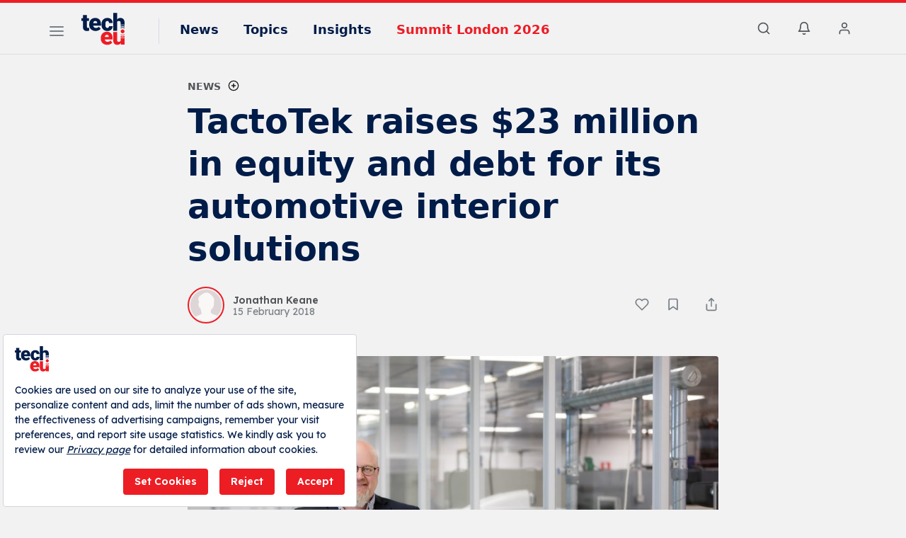

--- FILE ---
content_type: text/html; charset=utf-8
request_url: https://www.google.com/recaptcha/api2/aframe
body_size: 267
content:
<!DOCTYPE HTML><html><head><meta http-equiv="content-type" content="text/html; charset=UTF-8"></head><body><script nonce="LcbmxU2spYvWacOSzM2rZA">/** Anti-fraud and anti-abuse applications only. See google.com/recaptcha */ try{var clients={'sodar':'https://pagead2.googlesyndication.com/pagead/sodar?'};window.addEventListener("message",function(a){try{if(a.source===window.parent){var b=JSON.parse(a.data);var c=clients[b['id']];if(c){var d=document.createElement('img');d.src=c+b['params']+'&rc='+(localStorage.getItem("rc::a")?sessionStorage.getItem("rc::b"):"");window.document.body.appendChild(d);sessionStorage.setItem("rc::e",parseInt(sessionStorage.getItem("rc::e")||0)+1);localStorage.setItem("rc::h",'1763115805249');}}}catch(b){}});window.parent.postMessage("_grecaptcha_ready", "*");}catch(b){}</script></body></html>

--- FILE ---
content_type: application/javascript; charset=UTF-8
request_url: https://tech.eu/cdn-cgi/challenge-platform/h/b/scripts/jsd/93954b626b88/main.js?
body_size: 4480
content:
window._cf_chl_opt={nMUP5:'b'};~function(T1,d,P,y,J,n,G,e){T1=I,function(k,H,TQ,T0,B,F){for(TQ={k:516,H:525,B:455,F:422,o:484,j:481,N:503,K:477,S:485,Y:435,m:423},T0=I,B=k();!![];)try{if(F=parseInt(T0(TQ.k))/1*(parseInt(T0(TQ.H))/2)+-parseInt(T0(TQ.B))/3*(parseInt(T0(TQ.F))/4)+-parseInt(T0(TQ.o))/5*(-parseInt(T0(TQ.j))/6)+parseInt(T0(TQ.N))/7+parseInt(T0(TQ.K))/8*(-parseInt(T0(TQ.S))/9)+parseInt(T0(TQ.Y))/10+-parseInt(T0(TQ.m))/11,F===H)break;else B.push(B.shift())}catch(o){B.push(B.shift())}}(T,949697),d=this||self,P=d[T1(529)],y={},y[T1(494)]='o',y[T1(493)]='s',y[T1(438)]='u',y[T1(495)]='z',y[T1(421)]='n',y[T1(500)]='I',y[T1(478)]='b',J=y,d[T1(452)]=function(H,B,F,o,Tw,TU,TO,T6,N,K,S,Y,X,E){if(Tw={k:475,H:454,B:509,F:475,o:454,j:526,N:530,K:472,S:424,Y:518,m:425,X:445,v:439},TU={k:523,H:425,B:469},TO={k:426,H:505,B:431,F:532},T6=T1,null===B||void 0===B)return o;for(N=R(B),H[T6(Tw.k)][T6(Tw.H)]&&(N=N[T6(Tw.B)](H[T6(Tw.F)][T6(Tw.o)](B))),N=H[T6(Tw.j)][T6(Tw.N)]&&H[T6(Tw.K)]?H[T6(Tw.j)][T6(Tw.N)](new H[(T6(Tw.K))](N)):function(M,T7,x){for(T7=T6,M[T7(TU.k)](),x=0;x<M[T7(TU.H)];M[x]===M[x+1]?M[T7(TU.B)](x+1,1):x+=1);return M}(N),K='nAsAaAb'.split('A'),K=K[T6(Tw.S)][T6(Tw.Y)](K),S=0;S<N[T6(Tw.m)];Y=N[S],X=V(H,B,Y),K(X)?(E='s'===X&&!H[T6(Tw.X)](B[Y]),T6(Tw.v)===F+Y?j(F+Y,X):E||j(F+Y,B[Y])):j(F+Y,X),S++);return o;function j(M,x,T5){T5=I,Object[T5(TO.k)][T5(TO.H)][T5(TO.B)](o,x)||(o[x]=[]),o[x][T5(TO.F)](M)}},n=T1(465)[T1(458)](';'),G=n[T1(424)][T1(518)](n),d[T1(467)]=function(k,H,Th,T8,B,F,o,j){for(Th={k:437,H:425,B:425,F:417,o:532,j:524},T8=T1,B=Object[T8(Th.k)](H),F=0;F<B[T8(Th.H)];F++)if(o=B[F],'f'===o&&(o='N'),k[o]){for(j=0;j<H[B[F]][T8(Th.B)];-1===k[o][T8(Th.F)](H[B[F]][j])&&(G(H[B[F]][j])||k[o][T8(Th.o)]('o.'+H[B[F]][j])),j++);}else k[o]=H[B[F]][T8(Th.j)](function(N){return'o.'+N})},e=function(Tm,TY,TS,TK,TN,To,TT,H,B,F){return Tm={k:416,H:450},TY={k:502,H:502,B:502,F:532,o:502,j:501,N:502,K:419,S:532,Y:419},TS={k:425},TK={k:519},TN={k:425,H:419,B:426,F:505,o:431,j:519,N:532,K:519,S:532,Y:519,m:502,X:532,v:426,E:431,a:519,M:532,x:519,C:532,L:532,W:519,g:502,z:532,Z:501},To={k:456,H:419},TT=T1,H=String[TT(Tm.k)],B={'h':function(o){return null==o?'':B.g(o,6,function(j,TI){return TI=I,TI(To.k)[TI(To.H)](j)})},'g':function(o,j,N,Ti,K,S,Y,X,E,M,x,C,L,W,z,Z,s,A){if(Ti=TT,null==o)return'';for(S={},Y={},X='',E=2,M=3,x=2,C=[],L=0,W=0,z=0;z<o[Ti(TN.k)];z+=1)if(Z=o[Ti(TN.H)](z),Object[Ti(TN.B)][Ti(TN.F)][Ti(TN.o)](S,Z)||(S[Z]=M++,Y[Z]=!0),s=X+Z,Object[Ti(TN.B)][Ti(TN.F)][Ti(TN.o)](S,s))X=s;else{if(Object[Ti(TN.B)][Ti(TN.F)][Ti(TN.o)](Y,X)){if(256>X[Ti(TN.j)](0)){for(K=0;K<x;L<<=1,j-1==W?(W=0,C[Ti(TN.N)](N(L)),L=0):W++,K++);for(A=X[Ti(TN.K)](0),K=0;8>K;L=L<<1|A&1,j-1==W?(W=0,C[Ti(TN.S)](N(L)),L=0):W++,A>>=1,K++);}else{for(A=1,K=0;K<x;L=A|L<<1,j-1==W?(W=0,C[Ti(TN.S)](N(L)),L=0):W++,A=0,K++);for(A=X[Ti(TN.Y)](0),K=0;16>K;L=L<<1.75|1&A,W==j-1?(W=0,C[Ti(TN.S)](N(L)),L=0):W++,A>>=1,K++);}E--,0==E&&(E=Math[Ti(TN.m)](2,x),x++),delete Y[X]}else for(A=S[X],K=0;K<x;L=L<<1.91|1.5&A,W==j-1?(W=0,C[Ti(TN.X)](N(L)),L=0):W++,A>>=1,K++);X=(E--,E==0&&(E=Math[Ti(TN.m)](2,x),x++),S[s]=M++,String(Z))}if(X!==''){if(Object[Ti(TN.v)][Ti(TN.F)][Ti(TN.E)](Y,X)){if(256>X[Ti(TN.a)](0)){for(K=0;K<x;L<<=1,W==j-1?(W=0,C[Ti(TN.M)](N(L)),L=0):W++,K++);for(A=X[Ti(TN.x)](0),K=0;8>K;L=L<<1|A&1.89,j-1==W?(W=0,C[Ti(TN.C)](N(L)),L=0):W++,A>>=1,K++);}else{for(A=1,K=0;K<x;L=L<<1.61|A,W==j-1?(W=0,C[Ti(TN.L)](N(L)),L=0):W++,A=0,K++);for(A=X[Ti(TN.W)](0),K=0;16>K;L=L<<1.73|1&A,W==j-1?(W=0,C[Ti(TN.S)](N(L)),L=0):W++,A>>=1,K++);}E--,0==E&&(E=Math[Ti(TN.g)](2,x),x++),delete Y[X]}else for(A=S[X],K=0;K<x;L=L<<1|1&A,j-1==W?(W=0,C[Ti(TN.z)](N(L)),L=0):W++,A>>=1,K++);E--,0==E&&x++}for(A=2,K=0;K<x;L=A&1|L<<1,W==j-1?(W=0,C[Ti(TN.S)](N(L)),L=0):W++,A>>=1,K++);for(;;)if(L<<=1,j-1==W){C[Ti(TN.N)](N(L));break}else W++;return C[Ti(TN.Z)]('')},'j':function(o,Tk){return Tk=TT,o==null?'':''==o?null:B.i(o[Tk(TS.k)],32768,function(j,TH){return TH=Tk,o[TH(TK.k)](j)})},'i':function(o,j,N,Tt,K,S,Y,X,E,M,x,C,L,W,z,Z,A,s){for(Tt=TT,K=[],S=4,Y=4,X=3,E=[],C=N(0),L=j,W=1,M=0;3>M;K[M]=M,M+=1);for(z=0,Z=Math[Tt(TY.k)](2,2),x=1;x!=Z;s=L&C,L>>=1,0==L&&(L=j,C=N(W++)),z|=(0<s?1:0)*x,x<<=1);switch(z){case 0:for(z=0,Z=Math[Tt(TY.H)](2,8),x=1;x!=Z;s=L&C,L>>=1,0==L&&(L=j,C=N(W++)),z|=x*(0<s?1:0),x<<=1);A=H(z);break;case 1:for(z=0,Z=Math[Tt(TY.B)](2,16),x=1;x!=Z;s=C&L,L>>=1,0==L&&(L=j,C=N(W++)),z|=(0<s?1:0)*x,x<<=1);A=H(z);break;case 2:return''}for(M=K[3]=A,E[Tt(TY.F)](A);;){if(W>o)return'';for(z=0,Z=Math[Tt(TY.o)](2,X),x=1;Z!=x;s=C&L,L>>=1,0==L&&(L=j,C=N(W++)),z|=x*(0<s?1:0),x<<=1);switch(A=z){case 0:for(z=0,Z=Math[Tt(TY.o)](2,8),x=1;Z!=x;s=C&L,L>>=1,L==0&&(L=j,C=N(W++)),z|=x*(0<s?1:0),x<<=1);K[Y++]=H(z),A=Y-1,S--;break;case 1:for(z=0,Z=Math[Tt(TY.o)](2,16),x=1;Z!=x;s=L&C,L>>=1,L==0&&(L=j,C=N(W++)),z|=x*(0<s?1:0),x<<=1);K[Y++]=H(z),A=Y-1,S--;break;case 2:return E[Tt(TY.j)]('')}if(S==0&&(S=Math[Tt(TY.N)](2,X),X++),K[A])A=K[A];else if(A===Y)A=M+M[Tt(TY.K)](0);else return null;E[Tt(TY.S)](A),K[Y++]=M+A[Tt(TY.Y)](0),S--,M=A,0==S&&(S=Math[Tt(TY.B)](2,X),X++)}}},F={},F[TT(Tm.H)]=B.h,F}(),U();function O(F,o,TL,TD,j,N,K,S,Y,m,X,v){if(TL={k:499,H:427,B:460,F:498,o:428,j:415,N:420,K:453,S:521,Y:507,m:489,X:429,v:486,E:527,a:428,M:470,x:488,C:428,L:471,W:432,g:428,z:520,Z:451,s:513,f:449,A:446,TW:461,Tg:473,Tz:464,TZ:450},TD=T1,!b(.01))return![];N=(j={},j[TD(TL.k)]=F,j[TD(TL.H)]=o,j);try{K=d[TD(TL.B)],S=TD(TL.F)+d[TD(TL.o)][TD(TL.j)]+TD(TL.N)+K.r+TD(TL.K),Y=new d[(TD(TL.S))](),Y[TD(TL.Y)](TD(TL.m),S),Y[TD(TL.X)]=2500,Y[TD(TL.v)]=function(){},m={},m[TD(TL.E)]=d[TD(TL.a)][TD(TL.M)],m[TD(TL.x)]=d[TD(TL.C)][TD(TL.L)],m[TD(TL.W)]=d[TD(TL.g)][TD(TL.z)],m[TD(TL.Z)]=d[TD(TL.a)][TD(TL.s)],X=m,v={},v[TD(TL.f)]=N,v[TD(TL.A)]=X,v[TD(TL.TW)]=TD(TL.Tg),Y[TD(TL.Tz)](e[TD(TL.TZ)](v))}catch(E){}}function b(k,TX,TB){return TX={k:433},TB=T1,Math[TB(TX.k)]()<k}function T(Tr){return Tr='[native code],stringify,isNaN,chctx,iframe,createElement,errorInfoObject,HpOAmrrIGUTP,chlApiClientVersion,Ijql6,/invisible/jsd,getOwnPropertyNames,3vpeZZD,1NLaO7dnqyFI2ERZGkpYvto3ljT4M8crfXC$zg0wHxsPA59Jbhe6umDKUV+WSiQ-B,status,split,DOMContentLoaded,__CF$cv$params,source,contentDocument,removeChild,send,_cf_chl_opt;kdLcs8;ZYSYt6;mJfw0;CntK7;Fikdj5;PZulp7;bMAJa5;LsaOO2;cwlZd3;xrOqw4;MoGZ8;ZxbA6;vlPW5;Ijql6;UxIdq5;sfiTj7;FtwmA0,success,UxIdq5,catch,splice,evkH5,VIQF7,Set,jsd,contentWindow,Object,addEventListener,338984LMblOg,boolean,detail,tabIndex,594QLdKjP,display: none,navigator,63395HzvuMp,9fyRjDI,ontimeout,cloudflare-invisible,chlApiUrl,POST,floor,now,onerror,string,object,symbol,parent,event,/cdn-cgi/challenge-platform/h/,msg,bigint,join,pow,7444619rCzOuf,style,hasOwnProperty,/jsd/oneshot/93954b626b88/0.3210168972481511:1763114522:LHpk_evLv96y_Q3Pdl4AYtZNhpLq7jKWuWRBMNTKPDA/,open,Function,concat,postMessage,onload,toString,Brug8,xhr-error,error on cf_chl_props,65TIKMNk,isArray,bind,charCodeAt,JwVtE8,XMLHttpRequest,getPrototypeOf,sort,map,54554VyTSbI,Array,chlApiSitekey,appendChild,document,from,readyState,push,onreadystatechange,nMUP5,fromCharCode,indexOf,loading,charAt,/b/ov1/0.3210168972481511:1763114522:LHpk_evLv96y_Q3Pdl4AYtZNhpLq7jKWuWRBMNTKPDA/,number,4727432vvdvaF,37953080CVZnhX,includes,length,prototype,error,_cf_chl_opt,timeout,sid,call,chlApiRumWidgetAgeMs,random,clientInformation,15324650FhAocx,http-code:,keys,undefined,d.cookie,body,function,api'.split(','),T=function(){return Tr},T()}function U(Ts,TZ,Tg,TV,k,H,B,F,o){if(Ts={k:460,H:442,B:531,F:418,o:476,j:459,N:414,K:414},TZ={k:531,H:418,B:414},Tg={k:515},TV=T1,k=d[TV(Ts.k)],!k)return;if(!l())return;(H=![],B=k[TV(Ts.H)]===!![],F=function(TR,j){if(TR=TV,!H){if(H=!![],!l())return;j=Q(),c(j.r,function(N){h(k,N)}),j.e&&O(TR(Tg.k),j.e)}},P[TV(Ts.B)]!==TV(Ts.F))?F():d[TV(Ts.o)]?P[TV(Ts.o)](TV(Ts.j),F):(o=P[TV(Ts.N)]||function(){},P[TV(Ts.K)]=function(Tn){Tn=TV,o(),P[Tn(TZ.k)]!==Tn(TZ.H)&&(P[Tn(TZ.B)]=o,F())})}function V(k,H,B,Tl,T3,F){T3=(Tl={k:468,H:526,B:517,F:526,o:441},T1);try{return H[B][T3(Tl.k)](function(){}),'p'}catch(o){}try{if(null==H[B])return void 0===H[B]?'u':'x'}catch(j){return'i'}return k[T3(Tl.H)][T3(Tl.B)](H[B])?'a':H[B]===k[T3(Tl.F)]?'D':!0===H[B]?'T':!1===H[B]?'F':(F=typeof H[B],T3(Tl.o)==F?D(k,H[B])?'N':'f':J[F]||'?')}function l(Tv,Td,k,H,B,F){return Tv={k:460,H:490,B:491},Td=T1,k=d[Td(Tv.k)],H=3600,B=Math[Td(Tv.H)](+atob(k.t)),F=Math[Td(Tv.H)](Date[Td(Tv.B)]()/1e3),F-B>H?![]:!![]}function c(k,H,Tx,TM,Ta,TE,Tu,B,F){Tx={k:460,H:521,B:507,F:489,o:498,j:428,N:415,K:506,S:442,Y:429,m:486,X:511,v:492,E:464,a:450,M:444},TM={k:514},Ta={k:457,H:457,B:466,F:436,o:457},TE={k:429},Tu=T1,B=d[Tu(Tx.k)],F=new d[(Tu(Tx.H))](),F[Tu(Tx.B)](Tu(Tx.F),Tu(Tx.o)+d[Tu(Tx.j)][Tu(Tx.N)]+Tu(Tx.K)+B.r),B[Tu(Tx.S)]&&(F[Tu(Tx.Y)]=5e3,F[Tu(Tx.m)]=function(TP){TP=Tu,H(TP(TE.k))}),F[Tu(Tx.X)]=function(Ty){Ty=Tu,F[Ty(Ta.k)]>=200&&F[Ty(Ta.H)]<300?H(Ty(Ta.B)):H(Ty(Ta.F)+F[Ty(Ta.o)])},F[Tu(Tx.v)]=function(TJ){TJ=Tu,H(TJ(TM.k))},F[Tu(Tx.E)](e[Tu(Tx.a)](JSON[Tu(Tx.M)](k)))}function R(k,Tc,T4,H){for(Tc={k:509,H:437,B:522},T4=T1,H=[];null!==k;H=H[T4(Tc.k)](Object[T4(Tc.H)](k)),k=Object[T4(Tc.B)](k));return H}function I(i,k,H){return H=T(),I=function(t,B,d){return t=t-414,d=H[t],d},I(i,k)}function Q(TF,T9,B,F,o,j,N){T9=(TF={k:448,H:447,B:504,F:482,o:480,j:440,N:528,K:474,S:434,Y:483,m:462,X:463},T1);try{return B=P[T9(TF.k)](T9(TF.H)),B[T9(TF.B)]=T9(TF.F),B[T9(TF.o)]='-1',P[T9(TF.j)][T9(TF.N)](B),F=B[T9(TF.K)],o={},o=Ijql6(F,F,'',o),o=Ijql6(F,F[T9(TF.S)]||F[T9(TF.Y)],'n.',o),o=Ijql6(F,B[T9(TF.m)],'d.',o),P[T9(TF.j)][T9(TF.X)](B),j={},j.r=o,j.e=null,j}catch(K){return N={},N.r={},N.e=K,N}}function h(B,F,Tf,TG,o,j,N){if(Tf={k:487,H:442,B:466,F:461,o:430,j:497,N:466,K:496,S:510,Y:461,m:430,X:427,v:479,E:496,a:510},TG=T1,o=TG(Tf.k),!B[TG(Tf.H)])return;F===TG(Tf.B)?(j={},j[TG(Tf.F)]=o,j[TG(Tf.o)]=B.r,j[TG(Tf.j)]=TG(Tf.N),d[TG(Tf.K)][TG(Tf.S)](j,'*')):(N={},N[TG(Tf.Y)]=o,N[TG(Tf.m)]=B.r,N[TG(Tf.j)]=TG(Tf.X),N[TG(Tf.v)]=F,d[TG(Tf.E)][TG(Tf.a)](N,'*'))}function D(k,H,Te,T2){return Te={k:508,H:508,B:426,F:512,o:431,j:417,N:443},T2=T1,H instanceof k[T2(Te.k)]&&0<k[T2(Te.H)][T2(Te.B)][T2(Te.F)][T2(Te.o)](H)[T2(Te.j)](T2(Te.N))}}()

--- FILE ---
content_type: text/plain; charset=utf-8
request_url: https://events.getsitectrl.com/api/v1/events
body_size: 556
content:
{"id":"66a07908f55e040a","user_id":"66a07908f584c795","time":1763115803605,"token":"1763115803.607430171835beb180c4e4ce430c04b6.f4cfb33d0d972daeefc11ad09b2d74af","geo":{"ip":"18.189.7.86","geopath":"147015:147763:220321:","geoname_id":4509177,"longitude":-83.0061,"latitude":39.9625,"postal_code":"43215","city":"Columbus","region":"Ohio","state_code":"OH","country":"United States","country_code":"US","timezone":"America/New_York"},"ua":{"platform":"Desktop","os":"Mac OS","os_family":"Mac OS X","os_version":"10.15.7","browser":"Other","browser_family":"ClaudeBot","browser_version":"1.0","device":"Spider","device_brand":"Spider","device_model":"Desktop"},"utm":{}}